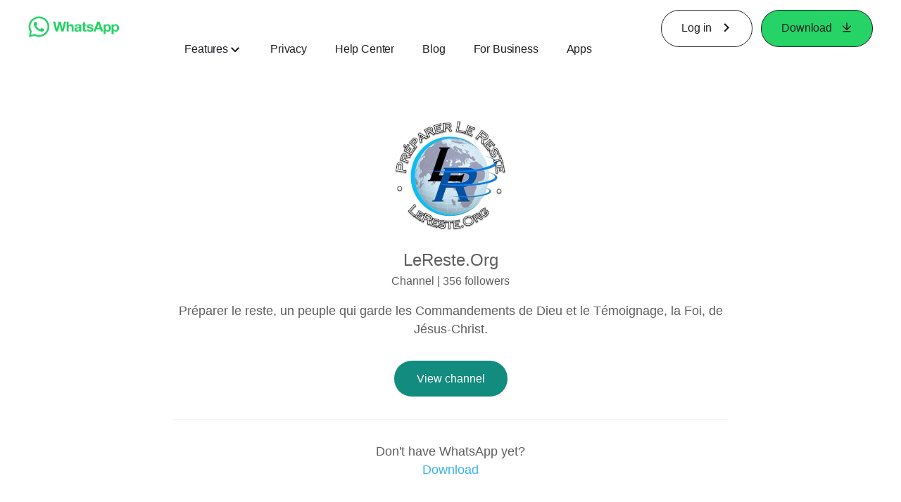

--- FILE ---
content_type: application/x-javascript; charset=utf-8
request_url: https://static.whatsapp.net/rsrc.php/v4/y6/r/rG4JuzMBhE8.js
body_size: 14227
content:
;/*FB_PKG_DELIM*/

__d("BanzaiAdapter",["cr:5866"],(function(t,n,r,o,a,i,l){l.default=n("cr:5866")}),98);
__d("BanzaiConsts",[],(function(t,n,r,o,a,i){var e={SEND:"Banzai:SEND",OK:"Banzai:OK",ERROR:"Banzai:ERROR",SHUTDOWN:"Banzai:SHUTDOWN",BASIC:"basic",VITAL:"vital",BASIC_WAIT:6e4,BASIC_WAIT_COMET:2e3,VITAL_WAIT:1e3,BATCH_SIZE_LIMIT:64e3,EXPIRY:864e5,BATCH_TIMEOUT:1e4,LAST_STORAGE_FLUSH:"banzai:last_storage_flush",STORAGE_FLUSH_INTERVAL:432e5,ENSURE_LAZY_QUEUE_FLUSH_TIMEOUT:3e4,POST_READY:0,POST_INFLIGHT:1,POST_SENT:2},l=e;i.default=l}),66);
__d("BanzaiUtils",["BanzaiConsts","FBLogger","cr:1172","cr:9985","cr:9986"],(function(t,n,r,o,a,i){"use strict";var e,l={canSend:function(r){return r[2]>=n("cr:9985")()-(e||(e=n("BanzaiConsts"))).EXPIRY},filterPost:function(r,o,a,i){if(i.overlimit||!i.sendMinimumOnePost&&r[4]+i.currentSize>(e||(e=n("BanzaiConsts"))).BATCH_SIZE_LIMIT)return!0;var t=r.__meta;if(t.status!=null&&t.status>=(e||(e=n("BanzaiConsts"))).POST_SENT||!l.canSend(r))return!1;if(t.status!=null&&t.status>=(e||(e=n("BanzaiConsts"))).POST_INFLIGHT)return!0;var s=t.compress!=null?t.compress:!0,u=(t.webSessionId!=null?t.webSessionId:"null")+(t.userID!=null?t.userID:"null")+(t.appID!=null?t.appID:"null")+(s?"compress":""),c=i.wadMap.get(u);return c||(c={app_id:t.appID,needs_compression:s,posts:[],user:t.userID,webSessionId:t.webSessionId},i.wadMap.set(u,c),o.push(c)),t.status=(e||(e=n("BanzaiConsts"))).POST_INFLIGHT,Array.isArray(c.posts)?c.posts.push(r):n("FBLogger")("banzai").mustfix("Posts were a string instead of array"),a.push(r),i.currentSize+=r[4],i.currentSize>=(e||(e=n("BanzaiConsts"))).BATCH_SIZE_LIMIT&&(i.overlimit=!0),i.keepRetryable&&!!t.retry},resetPostStatus:function(r){r.__meta.status=(e||(e=n("BanzaiConsts"))).POST_READY},retryPost:function(r,o,a){var t=r;t.__meta.status=(e||(e=n("BanzaiConsts"))).POST_READY,t[3]=(t[3]||0)+1,t.__meta.retry!==!0&&o>=400&&o<600&&a.push(r)},wrapData:function(r,o,a,i,l){var t=[r,o,a,0,l!=null?l:o?JSON.stringify(o).length:0];return t.__meta={appID:n("cr:9986").getAppID(),retry:i===!0,status:(e||(e=n("BanzaiConsts"))).POST_READY,userID:n("cr:9986").getPossiblyNonFacebookUserID(),webSessionId:n("cr:1172").getId()},t}};a.exports=l}),null);
__d("CurrentUser",["Cookie","CurrentUserInitialData"],(function(t,n,r,o,a,i){var e,l={getID:function(){return(e||(e=n("CurrentUserInitialData"))).USER_ID},getAccountID:function(){return(e||(e=n("CurrentUserInitialData"))).ACCOUNT_ID},getPossiblyNonFacebookUserID:function(){var t;return(t=(e||(e=n("CurrentUserInitialData"))).NON_FACEBOOK_USER_ID)!=null?t:this.getID()},getEIMU:function(){var t;return(t=(e||(e=n("CurrentUserInitialData"))).IG_USER_EIMU)!=null?t:"0"},getEmployeeWorkUserID:function(){return(e||(e=n("CurrentUserInitialData"))).WORK_USER_ID},getName:function(){return(e||(e=n("CurrentUserInitialData"))).NAME},getShortName:function(){return(e||(e=n("CurrentUserInitialData"))).SHORT_NAME},getAbraID:function(){var t;return(t=(e||(e=n("CurrentUserInitialData"))).ABRA_ID)!=null?t:"0"},getAbraStorageID:function(){var t;return(t=(e||(e=n("CurrentUserInitialData"))).ABRA_STORAGE_ID)!=null?t:"0"},getARID:function(){var t;return(t=(e||(e=n("CurrentUserInitialData"))).AR_ID)!=null?t:"0"},getEPOU:function(){var t;return(t=(e||(e=n("CurrentUserInitialData"))).EPOU_ID)!=null?t:"0"},getEOCPU:function(){var t;return(t=(e||(e=n("CurrentUserInitialData"))).EOCPU_ID)!=null?t:"0"},isLoggedIn:function(){return l.getPossiblyNonFacebookUserID()!=="0"},isLoggedInNow:function(){var t;return l.isLoggedIn()?(e||(e=n("CurrentUserInitialData"))).IS_INTERN_SITE||(e||(e=n("CurrentUserInitialData"))).IS_ABRA_USER||(e||(e=n("CurrentUserInitialData"))).IS_ENTERPRISE_USER||(e||(e=n("CurrentUserInitialData"))).IS_IMAGINE_USER||(e||(e=n("CurrentUserInitialData"))).IS_INSTAGRAM_USER||(e||(e=n("CurrentUserInitialData"))).IS_META_SPARK_USER||(e||(e=n("CurrentUserInitialData"))).IS_OCULUS_USER||(e||(e=n("CurrentUserInitialData"))).IS_THREADS_USER||(e||(e=n("CurrentUserInitialData"))).IS_TOGETHER_APP_USER||(e||(e=n("CurrentUserInitialData"))).IS_WORK_MESSENGER_CALL_GUEST_USER||(e||(e=n("CurrentUserInitialData"))).IS_WORK_USER||(e||(e=n("CurrentUserInitialData"))).IS_WORKROOMS_USER||(e||(e=n("CurrentUserInitialData"))).IS_ANONYMOUS_CASTING_USER||(e||(e=n("CurrentUserInitialData"))).IS_META_CAREERS_USER?!0:(e||(e=n("CurrentUserInitialData"))).ORIGINAL_USER_ID!=null&&(e||(e=n("CurrentUserInitialData"))).ORIGINAL_USER_ID!=""?(e||(e=n("CurrentUserInitialData"))).ORIGINAL_USER_ID===n("Cookie").get("c_user"):(e||(e=n("CurrentUserInitialData"))).IS_BUSINESS_DOMAIN===!0?(e||(e=n("CurrentUserInitialData"))).USER_ID==n("Cookie").get("c_user"):(e||(e=n("CurrentUserInitialData"))).USER_ID===((t=n("Cookie").get("i_user"))!=null?t:n("Cookie").get("c_user")):!1},isEmployee:function(){return!!(e||(e=n("CurrentUserInitialData"))).IS_EMPLOYEE},isContingentWorker:function(){return!!(e||(e=n("CurrentUserInitialData"))).IS_CONTINGENT},isTestUser:function(){return!!(e||(e=n("CurrentUserInitialData"))).IS_TEST_USER},hasWorkUser:function(){return!!(e||(e=n("CurrentUserInitialData"))).HAS_WORK_USER},isWorkUser:function(){return!!(e||(e=n("CurrentUserInitialData"))).IS_WORK_USER},isWorkroomsUser:function(){return!!(e||(e=n("CurrentUserInitialData"))).IS_WORKROOMS_USER},isGray:function(){return!!(e||(e=n("CurrentUserInitialData"))).IS_GRAY},isUnderage:function(){return!!(e||(e=n("CurrentUserInitialData"))).IS_UNDERAGE},isManagedMetaAccount:function(){return!!(e||(e=n("CurrentUserInitialData"))).IS_MANAGED_META_ACCOUNT},isMessengerOnlyUser:function(){return!!(e||(e=n("CurrentUserInitialData"))).IS_MESSENGER_ONLY_USER},isDeactivatedAllowedOnMessenger:function(){return!!(e||(e=n("CurrentUserInitialData"))).IS_DEACTIVATED_ALLOWED_ON_MESSENGER},isMessengerCallGuestUser:function(){return!!(e||(e=n("CurrentUserInitialData"))).IS_MESSENGER_CALL_GUEST_USER},isBusinessPersonAccount:function(){return(e||(e=n("CurrentUserInitialData"))).IS_BUSINESS_PERSON_ACCOUNT},hasSecondaryBusinessPerson:function(){return(e||(e=n("CurrentUserInitialData"))).HAS_SECONDARY_BUSINESS_PERSON},getAppID:function(){return(e||(e=n("CurrentUserInitialData"))).APP_ID},isFacebookWorkAccount:function(){return(e||(e=n("CurrentUserInitialData"))).IS_FACEBOOK_WORK_ACCOUNT},isInstagramBusinessPerson:function(){return(e||(e=n("CurrentUserInitialData"))).IS_INSTAGRAM_BUSINESS_PERSON},isWabaBusinessPerson:function(){return(e||(e=n("CurrentUserInitialData"))).IS_WABA_BUSINESS_PERSON},isBusinessDomain:function(){return(e||(e=n("CurrentUserInitialData"))).IS_BUSINESS_DOMAIN},getPageMessagingMailboxId:function(){var t;return String((t=(e||(e=n("CurrentUserInitialData"))).PAGE_MESSAGING_MAILBOX_ID)!=null?t:"0")}};a.exports=l}),null);
__d("cancelIdleCallback",["cr:7384"],(function(t,n,r,o,a,i,l){l.default=n("cr:7384")}),98);
__d("SetIdleTimeoutAcrossTransitions",["NavigationMetrics","cancelIdleCallback","clearTimeout","nullthrows","requestIdleCallbackAcrossTransitions","setTimeoutAcrossTransitions"],(function(t,n,r,o,a,i,l){"use strict";var e=!1,s=new Map;function u(t,n){if(e){var o=r("setTimeoutAcrossTransitions")(function(){var e=r("requestIdleCallbackAcrossTransitions")(function(){t(),s.delete(e)});s.set(o,e)},n);return o}else return r("setTimeoutAcrossTransitions")(t,n)}function c(e){r("clearTimeout")(e),s.has(e)&&(r("cancelIdleCallback")(r("nullthrows")(s.get(e))),s.delete(e))}r("NavigationMetrics").addRetroactiveListener(r("NavigationMetrics").Events.EVENT_OCCURRED,function(n,r){r.event==="all_pagelets_loaded"&&(e=!!t.requestIdleCallback)}),l.start=u,l.clear=c}),98);
__d("BanzaiStorage",["BanzaiConsts","BanzaiUtils","CurrentUser","SetIdleTimeoutAcrossTransitions","WebSession","WebStorage","WebStorageMutex","cr:8958","isInIframe","performanceAbsoluteNow"],(function(t,n,r,o,a,i){"use strict";var e,l,s,u="bz:",c=n("isInIframe")(),d,m=!1,p=null;function _(){var e="check_quota";try{var t=f();return t?(t.setItem(e,e),t.removeItem(e),!0):!1}catch(e){return!1}}function f(){return m||(m=!0,d=(e||(e=n("WebStorage"))).getLocalStorage()),d}var g={flush:function(r){if(!c){var t=f();if(t){p==null&&(p=parseInt(t.getItem((l||(l=n("BanzaiConsts"))).LAST_STORAGE_FLUSH),10));var o=p&&(s||(s=n("performanceAbsoluteNow")))()-p>=(l||(l=n("BanzaiConsts"))).STORAGE_FLUSH_INTERVAL;o&&r(),(o||!p)&&(p=(s||(s=n("performanceAbsoluteNow")))(),(e||(e=n("WebStorage"))).setItemGuarded(t,(l||(l=n("BanzaiConsts"))).LAST_STORAGE_FLUSH,p.toString()))}}},restore:function(t){if(!c){var e=f();if(e){var r=function(o){for(var r=[],a=0;a<e.length;a++){var i=e.key(a);typeof i=="string"&&i.indexOf(u)===0&&i.indexOf("bz:__")!==0&&r.push(i)}r.forEach(function(r){var o=e.getItem(r);if(e.removeItem(r),!(o==null||o==="")){var a=n("cr:8958").parse(o);a.forEach(function(e){if(e){var r=e.__meta=e.pop(),o=n("BanzaiUtils").canSend(e);if(o){var a=n("CurrentUser").getPossiblyNonFacebookUserID();(r.userID===a||a==="0")&&(n("BanzaiUtils").resetPostStatus(e),t(e))}}})}}),o&&o.unlock()};_()?new(n("WebStorageMutex"))("banzai").lock(r):n("SetIdleTimeoutAcrossTransitions").start(r,0)}}},store:function(r){if(!c){var t=f(),o=r.filter(function(e){return e.__meta.status!==(l||(l=n("BanzaiConsts"))).POST_SENT});!t||o.length<=0||(o=o.map(function(e){return[e[0],e[1],e[2],e[3]||0,e[4],e.__meta]}),r.splice(0,r.length),(e||(e=n("WebStorage"))).setItemGuarded(t,u+n("WebSession").getId()+"."+(s||(s=n("performanceAbsoluteNow")))(),n("cr:8958").stringify(o)))}}};a.exports=g}),null);
__d("QueryString",[],(function(t,n,r,o,a,i){function e(e){var t=[];return Object.keys(e).sort().forEach(function(n){var r=e[n];if(r!==void 0){if(r===null){t.push(n);return}t.push(encodeURIComponent(n)+"="+encodeURIComponent(String(r)))}}),t.join("&")}function l(e,t){t===void 0&&(t=!1);var n={};if(e==="")return n;for(var r=e.split("&"),o=0;o<r.length;o++){var a=r[o].split("=",2),i=decodeURIComponent(a[0]);if(t&&Object.prototype.hasOwnProperty.call(n,i))throw new URIError("Duplicate key: "+i);n[i]=a.length===2?decodeURIComponent(a[1]):null}return n}function s(t,n){return t+(t.indexOf("?")!==-1?"&":"?")+(typeof n=="string"?n:e(n))}var u={encode:e,decode:l,appendToUrl:s};i.default=u}),66);
__d("once",[],(function(t,n,r,o,a,i){"use strict";function e(e){var t=l(e);for(var n in e)Object.prototype.hasOwnProperty.call(e,n)&&(t[n]=e[n]);return t}function l(e){var t=e,n,r=function(){if(t){for(var e=arguments.length,r=new Array(e),o=0;o<e;o++)r[o]=arguments[o];n=t.apply(this,r),t=null}return n};return r}i.default=e}),66);
__d("BanzaiAdapterWWW",["invariant","Arbiter","BanzaiConfig","BanzaiConsts","BanzaiStorage","ExecutionEnvironment","HasteBitMapName","QueryString","Run","TimeSlice","URI","UserAgent","ZeroRewrites","getAsyncHeaders","getAsyncParams","objectValues","once"],(function(t,n,r,o,a,i,l,s){var e,u,c,d=[],m=new(r("Arbiter")),p="/ajax/bz",_="POST",f={config:r("BanzaiConfig"),useBeacon:!0,getEndPointUrl:function(t){var e=r("getAsyncParams")(_);r("objectValues")(r("HasteBitMapName")).forEach(function(t){return delete e[t]});var n=r("QueryString").appendToUrl(p,e);return n.length<=2e3||s(0,21850,n),n},getStorage:function(){return r("BanzaiStorage")},inform:function(t){m.inform(t)},subscribe:function(t,n){return m.subscribe(t,n)},wrapInTimeSlice:function(t,n){return r("TimeSlice").guard(function(){t()},n,{propagationType:r("TimeSlice").PropagationType.ORPHAN})},cleanup:function(){var e=d;d=[],e.forEach(function(e){e.readyState<4&&e.abort()})},preferredCompressionMethod:r("once")(function(){return"snappy_base64"}),readyToSend:function(){return r("UserAgent").isBrowser("IE <= 8")||navigator.onLine},send:function(n,a,i,l){var t=f.getEndPointUrl(!1),s=o("ZeroRewrites").rewriteURI(new(e||(e=r("URI")))(t));(u||(u=r("ExecutionEnvironment"))).isInWorker&&(s=s.getQualifiedURI());var m=o("ZeroRewrites").getTransportBuilderForURI(s)();m.open(_,s.toString(),!0),Object.entries(r("getAsyncHeaders")(s)).forEach(function(e){var t=e[0],n=e[1];m.setRequestHeader(t,n)}),m.onreadystatechange=function(){if(m.readyState>=4){var e=d.indexOf(m);e>=0&&d.splice(e,1);var t;try{t=m.status}catch(e){t=0}t==200?(a&&a(),l||f.inform((c||(c=r("BanzaiConsts"))).OK)):(i&&i(t),l||f.inform((c||(c=r("BanzaiConsts"))).ERROR))}},d.push(m),m.send(n,!1)},setHooks:function(t){},setUnloadHook:function(t){o("Run").onAfterUnload(t._unload)},onUnload:function(t){o("Run").onAfterUnload(t)},isOkToSendViaBeacon:function(){return!0}},g=f;l.default=g}),98);
/**
 * License: https://www.facebook.com/legal/license/WRsJ32R7YJG/
 */
__d("SnappyCompress",[],(function(t,n,r,o,a,i){"use strict";function e(){return typeof process=="object"&&typeof process.versions=="object"&&typeof process.versions.node!="undefined"}function l(t){return t instanceof Uint8Array&&(!e()||!Buffer.isBuffer(t))}function s(e){return e instanceof ArrayBuffer}function u(t){return e()?Buffer.isBuffer(t):!1}var c="Argument compressed must be type of ArrayBuffer, Buffer, or Uint8Array";function d(e){if(!l(e)&&!s(e)&&!u(e))throw new TypeError(c);var t=!1,n=!1;l(e)?t=!0:s(e)&&(n=!0,e=new Uint8Array(e));var r=new D(e),o=r.readUncompressedLength();if(o===-1)throw new Error("Invalid Snappy bitstream");var a,i;if(t){if(a=new Uint8Array(o),!r.uncompressToBuffer(a))throw new Error("Invalid Snappy bitstream")}else if(n){if(a=new ArrayBuffer(o),i=new Uint8Array(a),!r.uncompressToBuffer(i))throw new Error("Invalid Snappy bitstream")}else if(a=Buffer.alloc(o),!r.uncompressToBuffer(a))throw new Error("Invalid Snappy bitstream");return a}function m(e){if(!l(e)&&!s(e)&&!u(e))throw new TypeError(c);var t=!1,n=!1;l(e)?t=!0:s(e)&&(n=!0,e=new Uint8Array(e));var r=new E(e),o=r.maxCompressedLength(),a,i,d;if(t?(a=new Uint8Array(o),d=r.compressToBuffer(a)):n?(a=new ArrayBuffer(o),i=new Uint8Array(a),d=r.compressToBuffer(i)):(a=Buffer.alloc(o),d=r.compressToBuffer(a)),!a.slice){var m=new Uint8Array(Array.prototype.slice.call(a,0,d));if(t)return m;if(n)return m.buffer;throw new Error("not implemented")}return a.slice(0,d)}var p=16,_=1<<p,f=14,g=new Array(f+1);function h(e,t){return e*506832829>>>t}function y(e,t){return e[t]+(e[t+1]<<8)+(e[t+2]<<16)+(e[t+3]<<24)}function C(e,t,n){return e[t]===e[n]&&e[t+1]===e[n+1]&&e[t+2]===e[n+2]&&e[t+3]===e[n+3]}function b(e,t,n,r,o){return n<=60?(r[o]=n-1<<2,o+=1):n<256?(r[o]=240,r[o+1]=n-1,o+=2):(r[o]=244,r[o+1]=n-1&255,r[o+2]=n-1>>>8,o+=3),I(e,t,r,o,n),o+n}function v(e,t,n,r){return r<12&&n<2048?(e[t]=1+(r-4<<2)+(n>>>8<<5),e[t+1]=n&255,t+2):(e[t]=2+(r-1<<2),e[t+1]=n&255,e[t+2]=n>>>8,t+3)}function S(e,t,n,r){for(;r>=68;)t=v(e,t,n,64),r-=64;return r>64&&(t=v(e,t,n,60),r-=60),v(e,t,n,r)}function R(e,t,n,r,o){for(var a=1;1<<a<=n&&a<=f;)a+=1;a-=1;var i=32-a;typeof g[a]=="undefined"&&(g[a]=new Uint16Array(1<<a));var l=g[a],s;for(s=0;s<l.length;s++)l[s]=0;var u=t+n,c,d=t,m=t,p,_,v,R,L,E,k,I,T,D,x,$=!0,P=15;if(n>=P)for(c=u-P,t+=1,_=h(y(e,t),i);$;){L=32,v=t;do{if(t=v,p=_,E=L>>>5,L+=1,v=t+E,t>c){$=!1;break}_=h(y(e,v),i),R=d+l[p],l[p]=t-d}while(!C(e,t,R));if(!$)break;o=b(e,m,t-m,r,o);do{for(k=t,I=4;t+I<u&&e[t+I]===e[R+I];)I+=1;if(t+=I,T=k-R,o=S(r,o,T,I),m=t,t>=c){$=!1;break}D=h(y(e,t-1),i),l[D]=t-1-d,x=h(y(e,t),i),R=d+l[x],l[x]=t-d}while(C(e,t,R));if(!$)break;t+=1,_=h(y(e,t),i)}return m<u&&(o=b(e,m,u-m,r,o)),o}function L(e,t,n){do t[n]=e&127,e=e>>>7,e>0&&(t[n]+=128),n+=1;while(e>0);return n}function E(e){this.array=e}E.prototype.maxCompressedLength=function(){var e=this.array.length;return 32+e+Math.floor(e/6)},E.prototype.compressToBuffer=function(e){var t=this.array,n=t.length,r=0,o=0,a;for(o=L(n,e,o);r<n;)a=Math.min(n-r,_),o=R(t,r,a,e,o),r+=a;return o};var k=[0,255,65535,16777215,4294967295];function I(e,t,n,r,o){var a;for(a=0;a<o;a++)n[r+a]=e[t+a]}function T(e,t,n,r){var o;for(o=0;o<r;o++)e[t+o]=e[t-n+o]}function D(e){this.array=e,this.pos=0}D.prototype.readUncompressedLength=function(){for(var e=0,t=0,n,r;t<32&&this.pos<this.array.length;){if(n=this.array[this.pos],this.pos+=1,r=n&127,r<<t>>>t!==r)return-1;if(e|=r<<t,n<128)return e;t+=7}return-1},D.prototype.uncompressToBuffer=function(e){for(var t=this.array,n=t.length,r=this.pos,o=0,a,i,l,s;r<t.length;)if(a=t[r],r+=1,(a&3)===0){if(i=(a>>>2)+1,i>60){if(r+3>=n)return!1;l=i-60,i=t[r]+(t[r+1]<<8)+(t[r+2]<<16)+(t[r+3]<<24),i=(i&k[l])+1,r+=l}if(r+i>n)return!1;I(t,r,e,o,i),r+=i,o+=i}else{switch(a&3){case 1:i=(a>>>2&7)+4,s=t[r]+(a>>>5<<8),r+=1;break;case 2:if(r+1>=n)return!1;i=(a>>>2)+1,s=t[r]+(t[r+1]<<8),r+=2;break;case 3:if(r+3>=n)return!1;i=(a>>>2)+1,s=t[r]+(t[r+1]<<8)+(t[r+2]<<16)+(t[r+3]<<24),r+=4;break;default:break}if(s===0||s>o)return!1;T(e,o,s,i),o+=i}return!0},a.exports.uncompress=d,a.exports.compress=m}),null);
__d("SnappyCompressUtil",["SnappyCompress"],(function(t,n,r,o,a,i,l){"use strict";var e=t.Uint8Array,s=t.btoa,u=t.TextEncoder;function c(e){if(e==null||s==null)return null;var t=null;try{t=r("SnappyCompress").compress(e)}catch(e){return null}var n=Array.from(t,function(e){return String.fromCharCode(e)}).join("");return s(n)}var d={compressUint8ArrayToSnappy:c,compressStringToSnappy:function(r){if(e==null||s==null)return null;for(var n=new t.Uint8Array(r.length),o=0;o<r.length;o++){var a=r.charCodeAt(o);if(a>127)return null;n[o]=a}return d.compressUint8ArrayToSnappy(n)},compressStringToSnappyBinary:function(n){if(e==null)return null;var t=null;if(u!=null)t=new u().encode(n);else{t=new e(n.length);for(var o=0;o<n.length;o++){var a=n.charCodeAt(o);if(a>127)return null;t[o]=a}}var i=null;try{i=r("SnappyCompress").compress(t)}catch(e){return null}return i}};i.exports=d}),34);
__d("BanzaiCompressionUtils",["FBLogger","Promise","SnappyCompressUtil","once","performanceNow"],(function(t,n,r,o,a,i){"use strict";var e,l,s=n("once")(function(){if(t.CompressionStream==null||t.Response==null)return!1;try{var e=new t.CompressionStream("deflate")}catch(e){return!1}return!0}),u={compressWad:function(r,o){if(r.needs_compression!==!0){delete r.needs_compression;return}if(o==="deflate"){u.compressWad(r,"snappy");return}var t=(e||(e=n("performanceNow")))(),a=JSON.stringify(r.posts),i;switch(o){case"snappy":i=n("SnappyCompressUtil").compressStringToSnappyBinary(a);break;case"snappy_base64":i=n("SnappyCompressUtil").compressStringToSnappy(a);break;default:break}i!=null&&i.length<a.length?(r.posts=i,r.compression=o,r.snappy_ms=Math.ceil((e||(e=n("performanceNow")))()-t),r.snappy_ms<0&&n("FBLogger")("BanzaiCompressionUtils").warn("Expected positive snappy_ms but got %s",r.snappy_ms)):r.compression="",delete r.needs_compression},compressWadAsync:function(o,a){if(a!=="deflate")return u.compressWad(o,"snappy"),(l||(l=n("Promise"))).resolve();if(!s())return u.compressWadAsync(o,"snappy");var r=(e||(e=n("performanceNow")))(),i=JSON.stringify(o.posts),c=new Response(i).body;if(!c)return o.compression="",delete o.needs_compression,(l||(l=n("Promise"))).resolve();var d=c.pipeThrough(new t.CompressionStream("deflate"));return new Response(d).arrayBuffer().then(function(t){t.byteLength<i.length?(o.posts=new Uint8Array(t),o.compression=a,o.snappy_ms=Math.ceil((e||(e=n("performanceNow")))()-r),o.snappy_ms<0&&n("FBLogger")("BanzaiCompressionUtils").warn("Expected positive snappy_ms but got %s",o.snappy_ms)):o.compression="",delete o.needs_compression}).catch(function(){o.compression="",delete o.needs_compression})},outOfBandsPosts:function(t){var e=0,n={};for(var r of t){var o=r.compression==="snappy"||r.compression==="deflate";if(o){var a=new Blob([r.posts],{type:"application/octet-stream"});r.posts=String(e),n["post_"+String(e)]=a,e++}}return n}};a.exports=u}),null);
__d("BanzaiBase",["BanzaiCompressionUtils","BanzaiConsts","BanzaiLazyQueue","BanzaiUtils","ErrorGuard","ExecutionEnvironment","FBLogger","Run","cr:1172","cr:2037","cr:3724","cr:9985","cr:9986","cr:9987","cr:9988","getErrorSafe","setIntervalAcrossTransitions"],(function(t,n,r,o,a,i){var e,l,s,u,c,d=[],m=null,p={_clearPostBuffer:function(){d=[]},_flushLazyQueue:function(){n("BanzaiLazyQueue").flushQueue().forEach(function(e){return p.post.apply(p,e)})},_gatherWadsAndPostsFromBuffer:function(t,r,o,a,i){var e={currentSize:0,keepRetryable:o,overlimit:!1,sendMinimumOnePost:i,wadMap:new Map},l=a.filter(function(o,a){return n("BanzaiUtils").filterPost(o,t,r,e)});return e.overlimit&&l.length&&p._schedule(0),l},_getEventTime:function(){return n("cr:9985")()},_getWebSessionId:function(){return n("cr:1172").getId()},_getPostBuffer:function(){return d},_getUserId:function(){return n("cr:9986").getPossiblyNonFacebookUserID()},_getAppId:function(){return n("cr:9986").getAppID()},_initialize:function(){if((e||(e=n("ExecutionEnvironment"))).canUseDOM){var t=p.adapter.useBeacon,r=p.isEnabled("base_flush_lazy_queue");if(r&&n("setIntervalAcrossTransitions")(function(){return p._flushLazyQueue()},3e4),t&&n("cr:9988").isSupported()){var o;(o=n("cr:9988")).addListener(o.HIDDEN,function(){r&&p._flushLazyQueue(),p._getPostBuffer().length>0&&(p._tryToSendViaBeacon()||p._store())}),o.addListener(o.VISIBLE,function(){r&&p._flushLazyQueue(),p._tryToSendViaBeacon()||p._restore()})}else p.adapter.setHooks(p);p.adapter.setUnloadHook(p),n("cr:9987").addListener(n("cr:9987").Events.NAVIGATION_DONE,function(e,t){t.pageType==="normal"&&(p._restore(),n("cr:9987").removeCurrentListener())}),r&&n("Run").onBeforeUnload(function(){p._flushLazyQueue()})}},_sendBeacon:function(n,r){return t.navigator.sendBeacon(n,r)},_prepForTransit:function(t){var e=new FormData;e.append("ts",String(Date.now()));var r=n("BanzaiCompressionUtils").outOfBandsPosts(t);return Object.keys(r).forEach(function(t){e.append(t,r[t])}),e.append("q",JSON.stringify(t)),e},_prepWadForTransit:function(t){n("BanzaiCompressionUtils").compressWad(t,n("cr:2037").preferredCompressionMethod())},_processCallbacksAndSendViaBeacon:function(){var e=[],t=[],r=[];if(p._gatherWadsAndPostsFromBuffer(t,r,!0,e,!1),t.length>0){t[0].send_method="beacon",t.map(p._prepWadForTransit);var o=p._prepForTransit(t),a=n("cr:2037").getEndPointUrl(!0),i=p._sendBeacon(a,o);i||n("FBLogger")("banzai").warn("Error sending beacon")}},_restore:function(){var e=n("cr:2037").getStorage(),t=function(t){d.push(t)};(l||(l=n("ErrorGuard"))).applyWithGuard(e.restore,e,[t]),p._schedule(n("cr:2037").config.RESTORE_WAIT||(s||(s=n("BanzaiConsts"))).VITAL_WAIT)},_schedule:function(t){var e=p._getEventTime()+t;return!c||e<c?(c=e,n("cr:3724").clear(u),u=n("cr:3724").start(n("cr:2037").wrapInTimeSlice(p._sendWithCallbacks,"Banzai.send"),t),!0):!1},_sendWithCallbacks:function(t,r){if(c=null,p._schedule(p.BASIC.delay),!n("cr:2037").readyToSend()){r&&r();return}var e=n("cr:2037").getStorage(),o=function(){p._restore()};(l||(l=n("ErrorGuard"))).applyWithGuard(e.flush,e,[o]),n("cr:2037").inform((s||(s=n("BanzaiConsts"))).SEND);var a=[],i=[];if(d=p._gatherWadsAndPostsFromBuffer(a,i,!0,d,!0),a.length<=0){n("cr:2037").inform((s||(s=n("BanzaiConsts"))).OK),t&&t();return}a[0].trigger=m,m=null,a[0].send_method="ajax",a.map(p._prepWadForTransit),n("cr:2037").send(p._prepForTransit(a),function(){i.forEach(function(e){var t=e;t.__meta.status=(s||(s=n("BanzaiConsts"))).POST_SENT,t.__meta.callback&&t.__meta.callback()}),t&&t()},function(e){i.forEach(function(t){n("BanzaiUtils").retryPost(t,e,d)}),r&&r()})},_store:function(){var e=n("cr:2037").getStorage();(l||(l=n("ErrorGuard"))).applyWithGuard(e.store,e,[d])},_testState:function(){return{postBuffer:d,triggerRoute:m}},_tryToSendViaBeacon:function(){if(!(navigator&&navigator.sendBeacon&&n("cr:2037").isOkToSendViaBeacon()))return!1;var e=[],t=[];if(d=p._gatherWadsAndPostsFromBuffer(e,t,!1,d,!1),e.length<=0)return!1;e[0].send_method="beacon",e.map(p._prepWadForTransit);var r=p._prepForTransit(e),o=n("cr:2037").getEndPointUrl(!0),a=p._sendBeacon(o,r);return a?!0:(t.forEach(function(e){d.push(e)}),!1)},_unload:function(){n("cr:2037").config.disabled||(p._flushLazyQueue(),navigator&&navigator.sendBeacon&&n("cr:2037").isOkToSendViaBeacon()&&p._processCallbacksAndSendViaBeacon(),n("cr:2037").cleanup(),n("cr:2037").inform((s||(s=n("BanzaiConsts"))).SHUTDOWN),d.length>0&&(!p.adapter.useBeacon||!p._tryToSendViaBeacon())&&p._store())},BASIC:{delay:n("cr:2037").config.MAX_WAIT||(s||(s=n("BanzaiConsts"))).BASIC_WAIT},BASIC_WAIT:(s||(s=n("BanzaiConsts"))).BASIC_WAIT,ERROR:s.ERROR,OK:s.OK,SEND:s.SEND,SHUTDOWN:s.SHUTDOWN,VITAL:{delay:n("cr:2037").config.MIN_WAIT||(s||(s=n("BanzaiConsts"))).VITAL_WAIT},VITAL_WAIT:s.VITAL_WAIT,adapter:n("cr:2037"),canUseNavigatorBeacon:function(){return!!(navigator&&navigator.sendBeacon&&n("cr:2037").isOkToSendViaBeacon())},flush:function(t,r){n("cr:3724").clear(u),p._sendWithCallbacks(t,r)},isEnabled:function(t){return!!(n("cr:2037").config.gks&&n("cr:2037").config.gks[t]&&!n("cr:2037").config.disabled)},post:function(r,o,a){r||n("FBLogger")("banzai").mustfix("Banzai.post called without specifying a route"),p._flushLazyQueue();var t=r.split(":");if(!((n("cr:2037").config.known_routes||[]).indexOf(t[0])===-1&&(n("cr:2037").config.should_log_unknown_routes===!0&&n("FBLogger")("banzai").blameToPreviousFrame().mustfix("Attempted to post to invalid Banzai route '"+r+"'. This call site should be cleaned up."),n("cr:2037").config.should_drop_unknown_routes===!0))){var i="";try{var l;i=(l=JSON.stringify(o))!=null?l:""}catch(e){var u=n("getErrorSafe")(e);n("FBLogger")("banzai").catching(u).addToCategoryKey(r).mustfix("Could not JSON.stringify banzai data for route %s",r);return}var c=a==null?void 0:a.retry;if(!n("cr:2037").config.disabled&&!(!(e||(e=n("ExecutionEnvironment"))).canUseDOM&&!(e||(e=n("ExecutionEnvironment"))).isInWorker)){var _=n("cr:2037").config.blacklist;if(!(_&&_.indexOf&&typeof _.indexOf=="function"&&_.indexOf(r)!=-1)){var f=i.length,g=n("BanzaiUtils").wrapData(r,o,p._getEventTime(),c,f),h=g;a!=null&&a.callback&&(h.__meta.callback=a==null?void 0:a.callback),(a==null?void 0:a.compress)!=null&&(h.__meta.compress=a==null?void 0:a.compress);var y=a==null?void 0:a.delay;if(y==null&&(y=(s||(s=n("BanzaiConsts"))).BASIC_WAIT),a!=null&&a.signal){h.__meta.status=(s||(s=n("BanzaiConsts"))).POST_INFLIGHT;var C=[{user:p._getUserId(),webSessionId:p._getWebSessionId(),app_id:p._getAppId(),posts:[g],trigger:r}];if(n("cr:2037").send(p._prepForTransit(C),function(){h.__meta.status=(s||(s=n("BanzaiConsts"))).POST_SENT,h.__meta.callback&&h.__meta.callback()},function(e){n("BanzaiUtils").retryPost(g,e,d)},!0),!c)return}d.push(g),(p._schedule(y)||!m)&&(m=r)}}}},subscribe:n("cr:2037").subscribe};p._initialize();var _=p;i.default=_}),66);
__d("BanzaiWWW",["cr:1642797"],(function(t,n,r,o,a,i,l){l.default=n("cr:1642797")}),98);
__d("FbtLogging",["cr:1094907","cr:8828"],(function(t,n,r,o,a,i,l){"use strict";var e=n("cr:1094907")==null?void 0:n("cr:1094907").logImpression,s=n("cr:8828")==null?void 0:n("cr:8828").logImpressionV2;l.logImpression=e,l.logImpressionV2=s}),98);
__d("IntlQtEventFalcoEvent",["FalcoLoggerInternal","getFalcoLogPolicy_DO_NOT_USE"],(function(t,n,r,o,a,i,l){"use strict";var e=r("getFalcoLogPolicy_DO_NOT_USE")("1848815"),s=o("FalcoLoggerInternal").create("intl_qt_event",e),u=s;l.default=u}),98);
__d("PageHooks",["Arbiter","ErrorUtils","InitialJSLoader","PageEvents"],(function(t,n,r,o,a,i){var e,l={DOMREADY_HOOK:"domreadyhooks",ONLOAD_HOOK:"onloadhooks"};function s(){d(_.DOMREADY_HOOK),window.domready=!0,n("Arbiter").inform("uipage_onload",!0,"state")}function u(){d(_.ONLOAD_HOOK),window.loaded=!0}function c(t,r){return(e||(e=n("ErrorUtils"))).applyWithGuard(t,null,null,function(e){e.event_type=r,e.category="runhook"},"PageHooks:"+r)}function d(e){var t=e=="onbeforeleavehooks"||e=="onbeforeunloadhooks";do{var n=window[e];if(!n)break;t||(window[e]=null);for(var r=0;r<n.length;r++){var o=c(n[r],e);if(t&&o)return o}}while(!t&&window[e])}function m(){window.domready||(window.domready=!0,d("onloadhooks")),window.loaded||(window.loaded=!0,d("onafterloadhooks"))}function p(){var e,t;(e=n("Arbiter")).registerCallback(s,[(t=n("PageEvents")).BIGPIPE_DOMREADY,n("InitialJSLoader").INITIAL_JS_READY]),e.registerCallback(u,[t.BIGPIPE_DOMREADY,t.BIGPIPE_ONLOAD,n("InitialJSLoader").INITIAL_JS_READY]),e.subscribe(t.NATIVE_ONBEFOREUNLOAD,function(e,t){t.warn=d("onbeforeleavehooks")||d("onbeforeunloadhooks"),t.warn||(window.domready=!1,window.loaded=!1)},"new"),e.subscribe(t.NATIVE_ONUNLOAD,function(e,t){d("onunloadhooks"),d("onafterunloadhooks")},"new")}var _=babelHelpers.extends({_domreadyHook:s,_onloadHook:u,runHook:c,runHooks:d,keepWindowSetAsLoaded:m},l);p(),t.PageHooks=a.exports=_}),null);
__d("camelize",[],(function(t,n,r,o,a,i){var e=/-(.)/g;function l(t){return t.replace(e,function(e,t){return t.toUpperCase()})}i.default=l}),66);
__d("getOpacityStyleName",[],(function(t,n,r,o,a,i){var e=!1,l=null;function s(){if(!e){if(document.body&&"opacity"in document.body.style)l="opacity";else{var t=document.createElement("div");t.style.filter="alpha(opacity=100)",t.style.filter&&(l="filter")}e=!0}return l}i.default=s}),66);
__d("hyphenate",[],(function(t,n,r,o,a,i){var e=/([A-Z])/g;function l(t){return t.replace(e,"-$1").toLowerCase()}i.default=l}),66);
__d("getStyleProperty",["camelize","hyphenate"],(function(t,n,r,o,a,i,l){function e(e){return e==null?"":String(e)}function s(t,n){var o;if(window.getComputedStyle&&(o=window.getComputedStyle(t,null),o))return e(o.getPropertyValue(r("hyphenate")(n)));if(document.defaultView&&document.defaultView.getComputedStyle){if(o=document.defaultView.getComputedStyle(t,null),o)return e(o.getPropertyValue(r("hyphenate")(n)));if(n==="display")return"none"}return t.currentStyle?e(n==="float"?t.currentStyle.cssFloat||t.currentStyle.styleFloat:t.currentStyle[r("camelize")(n)]):e(t.style&&t.style[r("camelize")(n)])}l.default=s}),98);
__d("StyleCore",["invariant","camelize","containsNode","err","getOpacityStyleName","getStyleProperty","hyphenate"],(function(t,n,r,o,a,i,l,s){function e(e,t){var n=_.get(e,t);return n==="auto"||n==="scroll"}var u=new RegExp("\\s*([^\\s:]+)\\s*:\\s*([^;('\"]*(?:(?:\\([^)]*\\)|\"[^\"]*\"|'[^']*')[^;(?:'\"]*)*)(?:;|$)","g");function c(e){var t={};return e.replace(u,function(e,n,r){return t[n]=r,r}),t}function d(e){var t="";for(var n in e)e[n]&&(t+=n+":"+e[n]+";");return t}function m(e){return e!==""?"alpha(opacity="+e*100+")":""}function p(e,t,n){switch(r("hyphenate")(t)){case"font-weight":case"line-height":case"opacity":case"z-index":case"animation-iteration-count":case"-webkit-animation-iteration-count":break;case"width":case"height":var o=parseInt(n,10)<0;!o||s(0,11849,e,t,n);default:isNaN(n)||!n||n==="0"||s(0,11850,e,t,n,n+"px");break}}var _={set:function(t,n,o){if(p("Style.set",n,o),t!=null){var e=t.style;switch(n){case"opacity":r("getOpacityStyleName")()==="filter"?e.filter=m(o):e.opacity=o;break;case"float":e.cssFloat=e.styleFloat=o||"";break;default:try{e[r("camelize")(n)]=o}catch(e){throw r("err")('Style.set: "%s" argument is invalid: %s',n,o)}}}},apply:function(t,n){var e;for(e in n)p("Style.apply",e,n[e]);"opacity"in n&&r("getOpacityStyleName")()==="filter"&&(n.filter=m(n.opacity),delete n.opacity);var o=c(t.style.cssText);for(e in n){var a=n[e];delete n[e];var i=r("hyphenate")(e);for(var l in o)(l===i||l.indexOf(i+"-")===0)&&delete o[l];n[i]=a}Object.assign(o,n),t.style.cssText=d(o)},get:r("getStyleProperty"),getFloat:function(t,n){return parseFloat(_.get(t,n),10)},getOpacity:function(t){if(r("getOpacityStyleName")()==="filter"){var e=_.get(t,"filter");if(e){var n=/(\d+(?:\.\d+)?)/.exec(e);if(n)return parseFloat(n.pop())/100}}return _.getFloat(t,"opacity")||1},isFixed:function(t){for(;r("containsNode")(document.body,t);){if(_.get(t,"position")==="fixed")return!0;t=t.parentNode}return!1},getScrollParent:function(n){if(!n)return null;for(;n&&n!==document.body;){if(e(n,"overflow")||e(n,"overflowY")||e(n,"overflowX"))return n;n=n.parentNode}return window}},f=_;l.default=f}),98);
__d("Style",["$","StyleCore"],(function(t,n,r,o,a,i,l){var e=babelHelpers.extends({},r("StyleCore"),{get:function(t,n){return typeof t=="string"&&(t=r("$")(t)),r("StyleCore").get(t,n)},getFloat:function(t,n){return typeof t=="string"&&(t=r("$")(t)),r("StyleCore").getFloat(t,n)}}),s=e;l.default=s}),98);
__d("cssVar",[],(function(t,n,r,o,a,i){function e(e){throw new Error('cssVar("'+e+'"): Unexpected class transformation.')}i.default=e}),66);
__d("csx",[],(function(t,n,r,o,a,i){function e(e){throw new Error("csx: Unexpected class selector transformation.")}i.default=e}),66);
__d("WAUIAccordion",["cssVar","csx","cx","CSS","DOM","Style","debounce","setTimeout"],(function(t,n,r,o,a,i,l,s,u,c){"use strict";var e="_9wm5",d="._9wm6",m=[],p=function(n,a,i){if(document.querySelector(".UIInternPage")===null){var t=r("DOM").find(n,"._9wm9");Event.listen(t,"click",function(l){var s=i&&i!==null?r("DOM").find(i,"._9vcv"):null;if(m.length>1&&s===m[1]&&(r("DOM").insertAfter(m[1],m[0]),r("DOM").remove(m[1])),o("CSS").hasClass(n,e)){f(t,!1);return}var u=a.querySelector("._9wm5"),c=u==null?void 0:u.querySelector("button");u&&c&&f(c,!1),f(t,!0)})}},_=function(t,n){r("DOM").setAttributes(t,{"aria-expanded":n,"aria-selected":n})},f=function(n,a){var t=n.parentElement,i=n.nextElementSibling;if(t&&o("CSS").conditionClass(t,e,a),_(n,a),i){var l=a?""+parseInt(i.getAttribute("data-maxheight"),10):0;r("Style").set(i,"max-height",l+"px"),i.setAttribute("aria-hidden",(!a).toString()),a?r("Style").set(i,"visibility","visible"):r("setTimeout")(function(){r("Style").set(i,"visibility","hidden")},480)}},g=function(t){var e=t.querySelector("button"),n=t.querySelector(d),o=e==null?void 0:e.innerText;typeof o=="string"&&o!==""&&(o=C(o),r("DOM").setAttributes(e,{id:o+"-tab","aria-controls":o}),r("DOM").setAttributes(n,{id:o,"aria-labelledby":o+"-tab"}))},h=function(t){var e,n=t.querySelector(d),o=(e=t.querySelector("._9wn9"))==null?void 0:e.getBoundingClientRect().height;typeof o=="number"&&r("DOM").setAttributes(n,{"data-maxheight":o})},y=function(n){var t=r("DOM").find(n,d);Event.listen(window,"resize",r("debounce")(function(){h(n),o("CSS").hasClass(n,e)&&r("Style").set(t,"max-height",parseInt(t.getAttribute("data-maxheight"),10)+"px")},250))},C=function(t){var e=t.replace(/[^a-zA-Z0-9\-\s]/g,"").trim();return e.length?e.replace(/\s/g,"-").toLowerCase():""},b=function(n,a){r("DOM").scry(n,"._9wma").forEach(function(t){var n=r("DOM").find(t,"._9wm9");_(n,a);var i=n.nextElementSibling;if(g(t),o("CSS").conditionClass(t,e,a),i){var l=a?""+parseInt(i.getAttribute("data-maxheight"),10):0;r("Style").set(i,"max-height",l+"px"),i.setAttribute("aria-hidden",a.toString()),a?r("Style").set(i,"visibility","visible"):r("setTimeout")(function(){r("Style").set(i,"visibility","hidden")},480)}})},v=function(t,n){if(r("DOM").scry(t,"._9vcv").forEach(function(e){return m.push(e)}),m.length!==2){m.forEach(function(e){return r("DOM").remove(e)});return}Event.listen(m[0],"click",function(e){e.preventDefault(),e.stopPropagation();var o=r("DOM").find(t,"._9vcv");o===m[0]&&(r("DOM").insertAfter(m[0],m[1]),r("DOM").remove(m[0])),b(n,!0)}),Event.listen(m[1],"click",function(e){e.preventDefault(),e.stopPropagation();var o=r("DOM").find(t,"._9vcv");o===m[1]&&(r("DOM").insertAfter(m[1],m[0]),r("DOM").remove(m[1])),b(n,!1)}),r("DOM").remove(m[1])},S=function(t,n){self.addEventListener("beforeprint",function(){b(n,!0);var e=r("DOM").find(t,"._9vcv");e===m[0]&&(r("DOM").insertAfter(m[0],m[1]),r("DOM").remove(m[0]))})},R=function(t,n){n!==null&&n&&(v(n,t),S(n,t)),r("DOM").scry(t,"._9wma").forEach(function(e){g(e),h(e),p(e,t,n),y(e)})};l.init=R}),98);
__d("observeIntersection",["invariant","ErrorGuard"],(function(t,n,r,o,a,i,l,s){"use strict";var e,u=typeof WeakMap=="function",c={__noRoot:!0},d=u?new WeakMap:new Map;function m(e){var t=e.threshold;if(Array.isArray(t)){var n={};t.forEach(function(e){n[String(e)]=!0}),t=Object.keys(n).sort()}var r=babelHelpers.extends({},e,{threshold:t}),o={};return Object.keys(r).sort().forEach(function(e){o[e]=r[e]}),JSON.stringify(o)}function p(t,n,o){o===void 0&&(o={});var a=m({rootMargin:o.rootMargin,scrollMargin:o.scrollMargin,threshold:o.threshold}),i=o.root||c,l=d.get(i);l==null&&(l={},d.set(i,l));var p=l[a];if(p==null){var _=void 0;Array.isArray(o.threshold)?_=o.threshold.slice():typeof o.threshold=="number"&&(_=[o.threshold]);var f=new IntersectionObserver(function(t){t.forEach(function(t){p!=null||s(0,2439);var n=[],o=t.target.unstable_reactFragments;o!=null&&o.forEach(function(e){var t,r=(t=p)==null?void 0:t.targetToCallbacksMap.get(e);r!=null&&(n=n.concat(r))});var a=p.targetToCallbacksMap.get(t.target);a!=null&&(n=n.concat(a)),n.length>0&&n.forEach(function(n){(e||(e=r("ErrorGuard"))).applyWithGuard(n,null,[t],{name:"observeIntersection"})})})},babelHelpers.extends({},o,{threshold:_}));p={intersectionObserver:f,referenceCount:0,targetToCallbacksMap:u?new WeakMap:new Map},l[a]=p}var g=p.targetToCallbacksMap.get(t);g==null&&(t instanceof Element?p.intersectionObserver.observe(t):t.observeUsing(p.intersectionObserver),p.referenceCount+=1,g=[],p.targetToCallbacksMap.set(t,g)),g.push(n);var h=!1,y=function(){if(!h){var e=p.targetToCallbacksMap.get(t);if(e!=null||s(0,2440),e.length===1)t instanceof Element?p.intersectionObserver.unobserve(t):t.unobserveUsing(p.intersectionObserver),p.targetToCallbacksMap.delete(t),p.referenceCount-=1,t=null;else{var r=e.indexOf(n);r!==-1||s(0,2441),e.splice(r,1)}p.referenceCount===0&&(l!=null||s(0,2442),delete l[a],i&&Object.keys(l).length===0&&d.delete(i)),n=null,t=null,i=null,h=!0}};return{remove:function(){y&&(y(),y=null)}}}i.exports=p}),34);
__d("WAUIAnimationWrapper",["cx","CSS","intersectionObserverEntryIsIntersecting","observeIntersection"],(function(t,n,r,o,a,i,l,s){function e(e){var t=window.matchMedia("(prefers-reduced-motion: reduce)");t.matches===!0?(e.content.className="",e.content.style.transitionDelay="0s"):r("observeIntersection")(e.root,function(t){var n=r("intersectionObserverEntryIsIntersecting")(t);n&&(o("CSS").removeClass(e.content,"_aeb5"),o("CSS").addClass(e.content,"_aeb6"))},{rootMargin:"-0% 0% -"+e.bottomRootMargin+"% 0%"})}l.init=e}),98);
__d("WAUIEventEmitter",["EventEmitter"],(function(t,n,r,o,a,i,l){"use strict";var e=new(r("EventEmitter")),s=e;l.default=s}),98);
__d("WAUIHamburgerMenu",["cssVar","cx","CSS","Style","WAUIEventEmitter","body-scroll-lock","debounce","setTimeout"],(function(t,n,r,o,a,i,l,s,u){"use strict";var e=function(t){var e=t.closeButton,n=t.container,a=t.openButton,i="_9t0f",l=parseInt("1200px",10),s=document.getElementById("content-wrapper"),u=document.getElementById("footer-wrapper"),c=document.getElementsByTagName("header"),d=function(){c!=null&&c.length>0&&(c[0].setAttribute("aria-hidden","true"),c[0].style.visibility="hidden"),s!=null&&(s.style.display="none"),u!=null&&(u.style.display="none")},m=function(){c!=null&&c.length>0&&(c[0].setAttribute("aria-hidden","false"),c[0].style.visibility="visible"),s!=null&&s.style.removeProperty("display"),u!=null&&u.style.removeProperty("display")},p=function(){o("CSS").removeClass(n,i),o("body-scroll-lock").enableBodyScroll(n),r("setTimeout")(function(){o("CSS").show(a),r("Style").set(n,"visibility","hidden"),o("CSS").hide(n),m(),e.setAttribute("aria-hidden","true"),e.setAttribute("tabindex","-1"),a.setAttribute("aria-hidden","false"),a.setAttribute("tabindex","0"),a.setAttribute("aria-live","polite"),a.focus()},300),r("WAUIEventEmitter").emit("SUBNAV_OPEN",{navOpen:!1})};Event.listen(window,"resize",r("debounce")(function(){window.innerWidth>l&&o("CSS").hasClass(n,i)&&p()},300)),a.addEventListener("click",function(t){t.preventDefault(),o("CSS").addClass(n,i),o("CSS").show(n),o("body-scroll-lock").disableBodyScroll(n),o("CSS").hide(a),r("Style").set(n,"visibility","visible"),d(),r("WAUIEventEmitter").emit("SUBNAV_OPEN",{navOpen:!0}),a.setAttribute("aria-hidden","true"),a.setAttribute("aria-expanded","true"),a.setAttribute("tabindex","-1"),e.setAttribute("tabindex","0"),e.setAttribute("aria-hidden","false"),e.setAttribute("aria-live","polite"),e.focus()}),e.addEventListener("click",function(e){e.preventDefault(),p()})};l.init=e}),98);
__d("WAUIHeader",["cssVar","cx","CSS","Event","WAUIEventEmitter","throttle"],(function(t,n,r,o,a,i,l,s,u){"use strict";var e=function(t){var e,n=window.matchMedia("(min-width: 1200px )"),a=function(n){n.matches?e=parseInt("80px",10):e=parseInt("64px",10)};a(n),r("Event").listen(n,"change",a);var i=function(){o("CSS").conditionClass(t.root,"_afwi",window.scrollY>0),o("CSS").conditionClass(t.root,"_afwj",window.scrollY>e)};r("Event").listen(window,"scroll",r("throttle")(function(){i()},100),r("Event").Priority.NORMAL,{passive:!0}),r("WAUIEventEmitter").addListener("SUBNAV_OPEN",function(e){var n=e.navOpen;n?t.skipLink.setAttribute("aria-hidden","true"):t.skipLink.setAttribute("aria-hidden","false"),o("CSS").conditionClass(t.root,"_ag4v",n)})};l.init=e}),98);
__d("WhatsappLocalStorage",[],(function(t,n,r,o,a,i){var e;try{e=window.localStorage}catch(e){}var l=e;i.default=l}),66);
__d("WAUILanguageSelectDropdown",["UniversalMicroSiteTrackingController","WhatsappLocalStorage","goURI"],(function(t,n,r,o,a,i,l){"use strict";function e(e,t){var n=e?"WA_Desktop_Footer_LangSelector_"+t:"WA_Mobile_Footer_LangSelector_"+t;o("UniversalMicroSiteTrackingController").logWhatsappFalcoEvent({event_type:"click",ums_creative_detail:n,click_creative_path:["link"]})}var s="localeChangeClicked",u=function(n,o){if((r("WhatsappLocalStorage")==null?void 0:r("WhatsappLocalStorage").getItem(s))==="true"){var t=function(){var e=n.getBoundingClientRect(),t=window.innerHeight||document.documentElement.clientHeight,r=window.innerWidth||document.documentElement.clientWidth;return e.top>=0&&e.left>=0&&e.bottom<=t&&e.right<=r},a=function(){var e=0,o=120,a=function(){if(e++,e>=o){n.focus();return}if(t()&&e>30){n.focus(),r("WhatsappLocalStorage")==null||r("WhatsappLocalStorage").setItem(s,"false");return}n.focus(),n.scrollIntoView({behavior:"smooth",block:"center"}),window.requestAnimationFrame(a)};window.requestAnimationFrame(a)},i=function(){window.setTimeout(a,200)};document.readyState==="complete"?i():document.readyState==="loading"?document.addEventListener("DOMContentLoaded",i,{once:!0}):i()}n.addEventListener("change",function(t){t.preventDefault();var a=n.options[n.selectedIndex].value,i=a.split("=")[1]||"";e(o,i),r("WhatsappLocalStorage")==null||r("WhatsappLocalStorage").setItem(s,"true"),r("goURI")(n.options[n.selectedIndex].value)})};l.init=u}),98);
__d("WAUINavItem",["cssVar","cx","CSS","Keys","WAUIEventEmitter"],(function(t,n,r,o,a,i,l,s,u){"use strict";var e="_afo3",c="_afo7",d=function(n){var t=n.button,a=n.subNav,i=!0;Event.listen(window.matchMedia("(max-width: 1200px )"),"change",function(e){e.matches&&!i&&l()});var l=function(){i=!i,o("CSS").conditionClass(a,c,!i),o("CSS").conditionClass(t,e,!i),a.parentElement!=null&&a.parentElement.setAttribute("aria-hidden",i?"true":"false"),t.setAttribute("aria-expanded",i?"false":"true"),r("WAUIEventEmitter").emit("SUBNAV_OPEN",{navOpen:!i})};Event.listen(t,"click",l),Event.listen(document.documentElement,"click",function(e){!i&&!t.contains(e.target)&&!a.contains(e.target)&&l()}),Event.listen(document.documentElement,"focusin",function(e){!i&&!t.contains(e.target)&&!a.contains(e.target)&&l()}),Event.listen(document.documentElement,"keydown",function(e){!i&&Event.getKeyCode(e)===r("Keys").ESC&&(l(),a.focus())})};l.init=d}),98);
__d("WAUIPreloadODSLogging",["$InternalEnum","ODS"],(function(t,n,r,o,a,i,l){"use strict";var e,s=2363,u="preloads_eligibility",c="check_started",d="api_supported",m="api_not_supported",p="api_error",_="apps_data_available",f="apps_data_not_available",g="whatsapp_installed",h="whatsapp_not_installed",y="app_manager_installed",C="app_manager_not_installed",b="app_manager_version_supported",v="app_manager_version_unsupported",S="candidate_eligible",R="candidate_not_eligible",L=n("$InternalEnum")({WEBSITE:"wa.website",WEBSITE_BANNER:"wa.website.banner",TEST:"wa.unit.test"});function E(t,n){(e||(e=o("ODS"))).bumpEntityKey(s,u,t+"."+n)}function k(e){E(c,e)}function I(e){E(d,e)}function T(e){E(m,e)}function D(e){E(p,e)}function x(e,t){E(e?_:f,t)}function $(e,t){E(e?g:h,t)}function P(e,t){E(e?y:C,t)}function N(e,t){E(e?b:v,t)}function M(e,t){E(e?S:R,t)}l.PreInstallCallerCheck=L,l.logCheckStarted=k,l.logApiSupported=I,l.logApiNotSupported=T,l.logApiError=D,l.logAppsAvailability=x,l.logWhatsAppInstalled=$,l.logAppManagerInstalled=P,l.logAppManagerVersionSupported=N,l.logCandidateEligibility=M}),98);
__d("WAUIPreloadIntegration",["WAUIPreloadODSLogging","asyncToGeneratorRuntime","gkx"],(function(t,n,r,o,a,i,l){"use strict";var e=124;function s(e,t,n,r){return u.apply(this,arguments)}function u(){return u=n("asyncToGeneratorRuntime").asyncToGenerator(function*(t,n,r,a){o("WAUIPreloadODSLogging").logCheckStarted(a);try{if(typeof navigator.getInstalledRelatedApps=="function"){var i=yield navigator.getInstalledRelatedApps();if(o("WAUIPreloadODSLogging").logApiSupported(a),o("WAUIPreloadODSLogging").logAppsAvailability(i!=null,a),i!=null){var l=i.some(function(e){return e.id===t}),s=i.some(function(t){return t.id===n&&parseInt(t.version,10)>=e}),u=i.some(function(e){return e.id===r}),c=i.some(function(e){return e.id===n||e.id===r}),d=i.some(function(t){return(t.id===n||t.id===r)&&parseInt(t.version,10)>=e});o("WAUIPreloadODSLogging").logWhatsAppInstalled(l,a),c?(o("WAUIPreloadODSLogging").logAppManagerInstalled(!0,a),o("WAUIPreloadODSLogging").logAppManagerVersionSupported(d,a)):o("WAUIPreloadODSLogging").logAppManagerInstalled(!1,a);var m=l===!1&&(s===!0||u===!0);return o("WAUIPreloadODSLogging").logCandidateEligibility(m,a),m}}else o("WAUIPreloadODSLogging").logApiNotSupported(a)}catch(e){o("WAUIPreloadODSLogging").logApiError(a)}return null}),u.apply(this,arguments)}var c=(function(){var e=n("asyncToGeneratorRuntime").asyncToGenerator(function*(e){if(r("gkx")("6738"))e.downloadLink.setAttribute("href",e.hrefToSet);else{var t=yield s("com.whatsapp","com.facebook.appmanager","com.facebook.appmanager.dev",o("WAUIPreloadODSLogging").PreInstallCallerCheck.WEBSITE);e.downloadLink!=null&&e.downloadLink instanceof HTMLAnchorElement&&t===!0?e.downloadLink.setAttribute("href",e.controlGroupPreloadsLink):e.controlGroupLink!=null&&e.downloadLink.setAttribute("href",e.controlGroupLink)}});return function(n){return e.apply(this,arguments)}})(),d=(function(){var e=n("asyncToGeneratorRuntime").asyncToGenerator(function*(e,t,n){if(r("gkx")("6738"))return e;var a=yield s("com.whatsapp","com.facebook.appmanager","com.facebook.appmanager.dev",o("WAUIPreloadODSLogging").PreInstallCallerCheck.WEBSITE_BANNER);return a===!0?n:t});return function(n,r,o){return e.apply(this,arguments)}})();l._genIsPreInstallCandidate=s,l.init=c,l.getPreloadsHref=d}),98);
__d("WaMeBusinessWwwButtonClickFalcoEvent",["FalcoLoggerInternal","getFalcoLogPolicy_DO_NOT_USE"],(function(t,n,r,o,a,i,l){"use strict";var e=r("getFalcoLogPolicy_DO_NOT_USE")("249"),s=o("FalcoLoggerInternal").create("wa_me_business_www_button_click",e),u=s;l.default=u}),98);
__d("WhatsAppApiKaiOSUtils",["Run"],(function(t,n,r,o,a,i,l){"use strict";function e(){return window.MozActivity!=null}function s(e){if(e.startsWith("whatsapp://send/")){var t=new URL(e.replace(/^whatsapp:/,"https:")),n=t.searchParams.get("phone")||"",r=t.searchParams.get("text")||"";return encodeURI("https://wa.me/"+n+"?text="+r)}else if(e.startsWith("whatsapp://chat/")){var o=new URL(e.replace(/^whatsapp:/,"https:")),a=o.searchParams.get("code")||"";return encodeURI("https://chat.whatsapp.com/invite/"+a)}return e}var u=function(n){e()&&o("Run").onAfterLoad(function(){var e=document.createElement("button");e.onclick=function(){var e=new window.MozActivity({name:"whatsapp_open",data:{type:"url",url:s(n)}});e.onsuccess=function(){},e.onerror=function(){}},e.click()})};l.hasMozActivity=e,l.formatUrl=s,l.openWhatsApp=u}),98);
__d("WhatsAppApiOpenUrl",["DOM","Event","Run","WhatsAppApiKaiOSUtils","clearTimeout","goURI","setTimeout"],(function(t,n,r,o,a,i,l){"use strict";var e=function(t){var e=document.querySelector("#launcher");e||(e=document.createElement("iframe"),e.style.display="none",e.id="launcher",document.body&&document.body.appendChild(e)),r("DOM").setAttributes(e,{src:t})},s=function(n,a){var t=a.browser,i=a.isMobile,l=o("WhatsAppApiKaiOSUtils").hasMozActivity();l?o("WhatsAppApiKaiOSUtils").openWhatsApp(n):i&&t==="Firefox"?e(n):t==="Safari"?i?r("goURI")(n):e(n):r("goURI")(n)},u=function(){if(!o("WhatsAppApiKaiOSUtils").hasMozActivity()){var e=document.querySelector("#main_block"),t=document.querySelector("#fallback_block");e!=null&&t!=null&&(e.style.display="none",t.style.display="block")}},c=function(t,n,o){if(o===void 0&&(o=u),n.browser==="Edge")window.navigator.msLaunchUri(t,void 0,o);else{s(t,n);var e=Date.now(),a=r("setTimeout")(function(){Date.now()-e>1250||o()},1e3);r("Event").listen(window,"blur",function(){r("clearTimeout")(a)})}},d=function(t,n){var e=document.querySelector("#action-button"),o=document.querySelector("#action-icon"),a=function(r){r.prevent(),c(t,n)};r("Event").listen(e,"click",a),o!=null&&r("Event").listen(o,"click",a)},m=function(t){var e=t.url,n=t.userAgentMetadata;o("Run").onLoad(function(){n.browser==="Edge"?window.navigator.msLaunchUri(e,void 0,void 0):s(e,n)})},p=function(t){var e=t.shouldAutoload,n=t.url,r=t.userAgentMetadata;e&&m({url:n,userAgentMetadata:r}),o("Run").onLoad(function(){d(n,r)})};l.open_url_iframe=e,l.open_url_helper=s,l.show_fail_text=u,l.click_handler=c,l.attach_click_handler=d,l.redirect_to_url=m,l.open_custom_url=p}),98);
__d("WhatsappHelpCenterClientLoggerFalcoEvent",["FalcoLoggerInternal","getFalcoLogPolicy_DO_NOT_USE"],(function(t,n,r,o,a,i,l){"use strict";var e=r("getFalcoLogPolicy_DO_NOT_USE")("1936894"),s=o("FalcoLoggerInternal").create("whatsapp_help_center_client_logger",e),u=s;l.default=u}),98);
__d("WhatsAppFAQClientListener",["Event","WhatsappHelpCenterClientLoggerFalcoEvent"],(function(t,n,r,o,a,i,l){"use strict";var e={attachGetInTouchClickListener:function(t){var e=document.getElementById("contact_us_link_footer");r("Event").listen(e,"click",function(){r("WhatsappHelpCenterClientLoggerFalcoEvent").log(function(){return{event:"get_in_touch",whatsapp_unique_id:t}})})}},s=e;l.default=s}),98);
__d("WhatsAppWaMeBusinessClientListener",["Event","WaMeBusinessWwwButtonClickFalcoEvent"],(function(t,n,r,o,a,i,l){"use strict";var e=function(t){var e=t.requestId,n=t.sessionId,o=document.querySelector("#action-button"),a=document.querySelector("#action-icon"),i=function(){r("WaMeBusinessWwwButtonClickFalcoEvent").log(function(){return{request_id:e,whatsapp_unique_id:n}})};r("Event").listen(o,"click",i),a!=null&&r("Event").listen(a,"click",i)};l.attach_click_listener=e}),98);
__d("XAsyncRequest",["cr:1042"],(function(t,n,r,o,a,i,l){"use strict";l.default=n("cr:1042")}),98);
__d("XAsyncRequestWWW",["AsyncRequest"],(function(t,n,r,o,a,i,l){var e=(function(){function e(e){var t=this;this.setAllowCrossPageTransition=function(e){return t.$1.setAllowCrossPageTransition(e),t},this.$1=new(r("AsyncRequest"))(e)}var t=e.prototype;return t.setURI=function(t){return this.$1.setURI(t),this},t.setTimeoutHandler=function(t,n){return this.$1.setTimeoutHandler(t,n),this},t.setOption=function(t,n){return this.$1.setOption(t,n),this},t.setMethod=function(t){return this.$1.setMethod(t),this},t.setAutoProcess=function(t){return this.$1.setOption("suppressEvaluation",t),this},t.setData=function(t){return this.$1.setData(t),this},t.setHandler=function(t){return this.$1.setHandler(t),this},t.setPayloadHandler=function(t){return this.setHandler(function(e){return t(e.payload)}),this},t.setErrorHandler=function(t){return this.$1.setErrorHandler(t),this},t.send=function(){return this.$1.send(),this},t.abort=function(){this.$1.abort()},t.setReadOnly=function(t){return this.$1.setReadOnly(t),this},t.setAllowCrossOrigin=function(t){return this.$1.setAllowCrossOrigin(t),this},t.setAllowCredentials=function(t){return this.$1.setAllowCredentials(t),this},e})();l.default=e}),98);
__d("cancelIdleCallbackBlue",["IdleCallbackImplementation"],(function(t,n,r,o,a,i,l){var e,s=(e=t.cancelIdleCallback)!=null?e:o("IdleCallbackImplementation").cancelIdleCallback;function u(e){s(e)}l.default=u}),98);
__d("cancelIdleCallbackWWW",["cr:692209"],(function(t,n,r,o,a,i,l){l.default=n("cr:692209")}),98);
__d("legacy:onload-action",["PageHooks"],(function(t,n,r,o,a,i){var e;t._domreadyHook=(e=n("PageHooks"))._domreadyHook,t._onloadHook=e._onloadHook,t.runHook=e.runHook,t.runHooks=e.runHooks,t.keep_window_set_as_loaded=e.keepWindowSetAsLoaded}),3);

--- FILE ---
content_type: application/x-javascript; charset=utf-8
request_url: https://www.whatsapp.com/ajax/bz?__a=1&__ccg=UNKNOWN&__dyn=7xe6E5aQ1PyUbFp41twpUnwgU29zE6u7E3rw5ux609vCwjE1EE2Cw8G0um4o5-0me0sy0ny0RE2Jw8W1uw2oE17U2ZwrU1Xo1UU3jwea&__hs=20475.BP%3Awhatsapp_www_pkg.2.0...0&__hsi=7598272531370254626&__req=1&__rev=1032317581&__s=wue75a%3As2o9vt%3Al5rerm&__user=0&dpr=2&jazoest=21039&lsd=AdKmzGfzMMw
body_size: -1884
content:
for (;;);{"__ar":1,"rid":"Ak1bz1Eo2ewFmCDNQdDYw8n","payload":null,"lid":"7598272540134755341"}